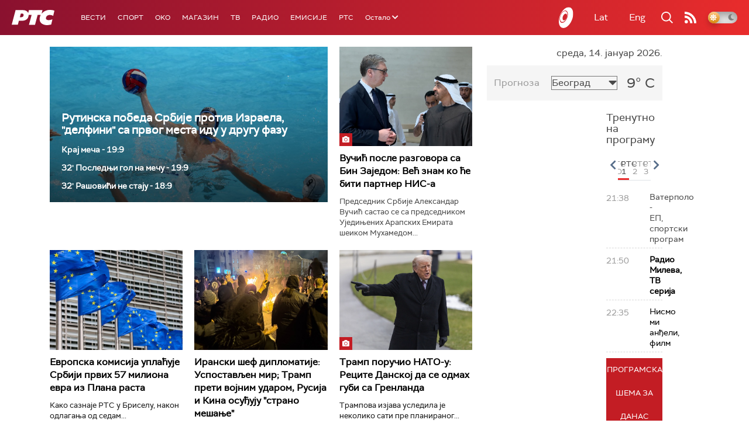

--- FILE ---
content_type: text/html;charset=UTF-8
request_url: https://www.rts.rs/ajax/epsilonScheme.jsp?itemId=&name=rts1
body_size: 428
content:






<div id="programList">
    
        <div class="programRow">
            <div class="time ColorOstalo">
                <span>21:38</span>
            </div>
            <div class="name ">
                
                
                    <span style="">Ватерполо - ЕП, спортски програм</span>
                
            </div>
        </div>
    
        <div class="programRow">
            <div class="time ColorOstalo">
                <span>21:50</span>
            </div>
            <div class="name current">
                
                    <a href="/tv/rts1/5862928/radio-mileva.html">
                        <span style="">Радио Милева, ТВ серија</span>
                    </a>
                
                
            </div>
        </div>
    
        <div class="programRow">
            <div class="time ColorOstalo">
                <span>22:35</span>
            </div>
            <div class="name ">
                
                    <a href="/tv/rts1/5861145/nismo-mi-andjeli.html">
                        <span style="">Нисмо ми анђели, филм</span>
                    </a>
                
                
            </div>
        </div>
    
</div>

<div class="programListFull">
    <a href="/tv/rts1/broadcast.html"> 
        Програмска шема за данас
    </a>
</div>

--- FILE ---
content_type: text/html;charset=UTF-8
request_url: https://www.rts.rs/ajax/epsilonScheme.jsp?itemId=&name=rts-drama
body_size: 392
content:






<div id="programList">
    
        <div class="programRow">
            <div class="time ColorOstalo">
                <span>21:35</span>
            </div>
            <div class="name current">
                
                    <a href="/tv/rts-drama/5857931/miris-kise-na-balkanu-3-14.html">
                        <span style="">Мирис кише на Балкану, 3-14</span>
                    </a>
                
                
            </div>
        </div>
    
        <div class="programRow">
            <div class="time ColorOstalo">
                <span>22:26</span>
            </div>
            <div class="name ">
                
                    <a href="/tv/rts-drama/5716784/tv-teatar--zlatno-tele.html">
                        <span style="">ТВ театар – Златно теле</span>
                    </a>
                
                
            </div>
        </div>
    
</div>

<div class="programListFull">
    <a href="/tv/rts-drama/broadcast.html"> 
        Програмска шема за данас
    </a>
</div>

--- FILE ---
content_type: text/html;charset=UTF-8
request_url: https://www.rts.rs/ajax/epsilonScheme.jsp?itemId=&name=radio-beograd-1
body_size: 385
content:






<div id="programList">
    
        <div class="programRow">
            <div class="time ColorOstalo">
                <span>22:00</span>
            </div>
            <div class="name current">
                
                
                    <span style="">РБ1, Дневник</span>
                
            </div>
        </div>
    
        <div class="programRow">
            <div class="time ColorOstalo">
                <span>22:20</span>
            </div>
            <div class="name ">
                
                
                    <span style="">РБ1, LAJMET - вести на албанском језику    </span>
                
            </div>
        </div>
    
        <div class="programRow">
            <div class="time ColorOstalo">
                <span>22:30</span>
            </div>
            <div class="name ">
                
                    <a href="/radio/radio-beograd-1/5865598/hit-klub.html">
                        <span style="">Хит клуб</span>
                    </a>
                
                
            </div>
        </div>
    
</div>

<div class="programListFull">
    <a href="/radio/radio-beograd-1/broadcast.html"> 
        Програмска шема за данас
    </a>
</div>

--- FILE ---
content_type: text/html; charset=utf-8
request_url: https://www.google.com/recaptcha/api2/aframe
body_size: 251
content:
<!DOCTYPE HTML><html><head><meta http-equiv="content-type" content="text/html; charset=UTF-8"></head><body><script nonce="5VYQwH8u-5tojNsPBO394Q">/** Anti-fraud and anti-abuse applications only. See google.com/recaptcha */ try{var clients={'sodar':'https://pagead2.googlesyndication.com/pagead/sodar?'};window.addEventListener("message",function(a){try{if(a.source===window.parent){var b=JSON.parse(a.data);var c=clients[b['id']];if(c){var d=document.createElement('img');d.src=c+b['params']+'&rc='+(localStorage.getItem("rc::a")?sessionStorage.getItem("rc::b"):"");window.document.body.appendChild(d);sessionStorage.setItem("rc::e",parseInt(sessionStorage.getItem("rc::e")||0)+1);localStorage.setItem("rc::h",'1768424965142');}}}catch(b){}});window.parent.postMessage("_grecaptcha_ready", "*");}catch(b){}</script></body></html>